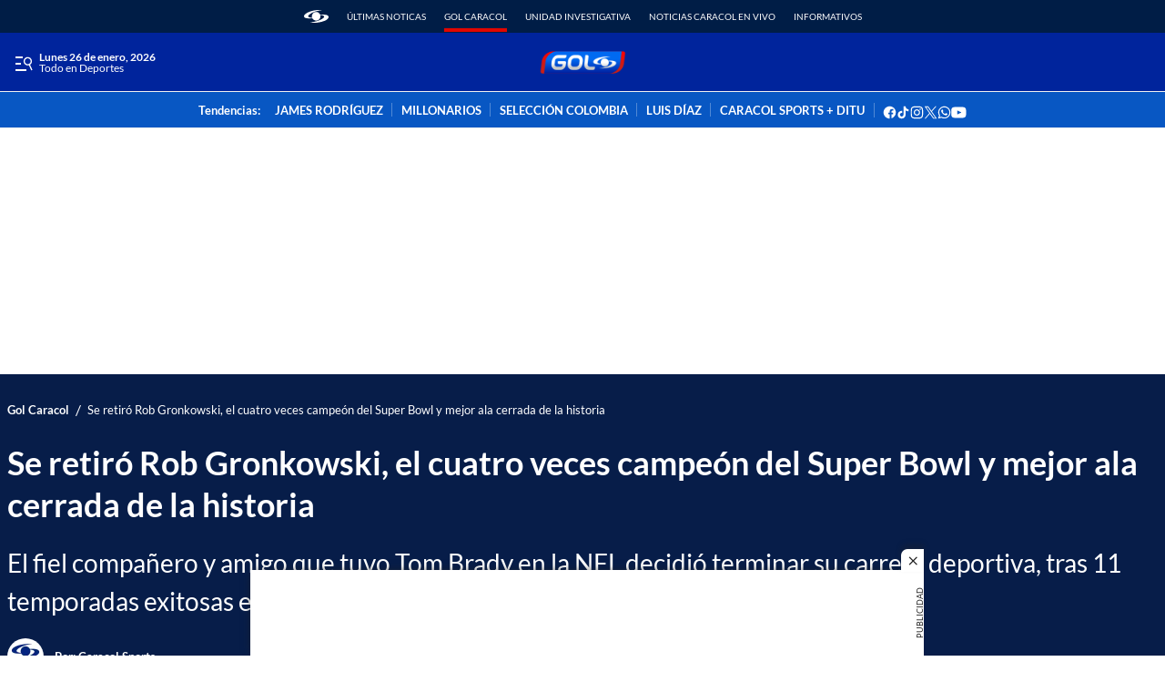

--- FILE ---
content_type: text/javascript
request_url: https://caracoltv.brightspotcdn.com/resource/00000170-1bb9-d093-affc-bff94caa0000/5868.cd88decee07bd9aedacb.js
body_size: 2955
content:
"use strict";(self.webpackChunkbrightspot_theme_default=self.webpackChunkbrightspot_theme_default||[]).push([[5868],{5868:function(e,t,i){i.r(t),i.d(t,{default:function(){return c}});var s,o,d,n=i(8697),a=i(5265);class r{constructor(e){this.adSlots=e,this.init()}init(){const e=void 0!==window.isRubiconEnable&&!0===window.isRubiconEnable,t=void 0!==window.pbjs;e&&t&&this.adSlots.length>0&&this.requestBids()}requestBids(){window.pbjs.que.push((()=>{window.pbjs.rp.requestBids({callback:()=>this.sendAdServerRequest(this.adSlots),gptSlotObjects:this.adSlots})}))}sendAdServerRequest(e){void 0!==window.googletag&&window.googletag.cmd.push((()=>{window.googletag.pubads().refresh(e)}))}}class l{constructor(e){this.headerBiddingSlots=[],this.adSlots=e,this.requestManager={adServerRequestSent:!1,aps:!1,prebid:!1},this.init()}init(){this.buildAps(),this.buildRubicon()}saveHeaderBiddingSlots(e){this.headerBiddingSlots=e,this.requestManager.prebid=!0,this.biddersBack()}sendAdServerRequest(){this.requestManager.adServerRequestSent||void 0===window.googletag||(this.requestManager.adServerRequestSent=!0,window.googletag.cmd.push((()=>{window.googletag.pubads().refresh(this.headerBiddingSlots)})))}buildAps(){const e=this.adSlots.map((e=>{const t=e.getSizes().map((e=>[e.width,e.height]));return{slotID:e.getSlotId().getDomId(),slotName:e.getAdUnitPath(),sizes:t}}));window.apstag.fetchBids({slots:e,timeout:5e3},(()=>{void 0!==window.googletag&&window.googletag.cmd.push((()=>{window.apstag.setDisplayBids(),this.requestManager.aps=!0,this.biddersBack()}))}))}buildRubicon(){window.pbjs.que=window.pbjs.que||[],window.pbjs.que.push((()=>{window.pbjs.rp.requestBids({callback:this.saveHeaderBiddingSlots.bind(this),gptSlotObjects:this.adSlots})}))}biddersBack(){this.requestManager.aps&&this.requestManager.prebid&&this.sendAdServerRequest()}}class u{constructor(e){this.adSlots=e,this.init()}init(){void 0!==window.apstag&&this.loadAd()}loadAd(){const e=this.adSlots.map((e=>{const t=e.getSizes().map((e=>[e.width,e.height]));return{slotID:e.getSlotId().getDomId(),slotName:e.getAdUnitPath(),sizes:t}}));window.apstag.fetchBids({slots:e,timeout:5e3},(e=>{window.googletag.cmd.push((()=>{window.apstag.setDisplayBids(),this.sendAdServerRequest()}))}))}sendAdServerRequest(){window.googletag.cmd.push((()=>{window.googletag.pubads().refresh(this.adSlots)}))}}class g{constructor(e){this.ad=e}get adSlot(){return this.ad.adSlot}static setTargettingHelper(e){if(e)try{return JSON.parse(e)}catch(e){return console.info("GoogleDfp",e),null}}get sizeMapList(){if(!this._sizeMapList){this._sizeMapList=[];const e=this.ad.getAttribute("data-slot-adSizeMap");e&&JSON.parse(e).forEach((e=>{let t=e.slice(1);1===t.length&&0===t[0][0]&&0===t[0][1]&&(t=[]),this._sizeMapList.push([e[0],t])})),this._sizeMapList.sort(((e,t)=>e[0][0]-t[0][0]))}return this._sizeMapList}refresh(){console.info("BSP GoogleDfp googletag.pubads().refresh([this.adSlot])",this.adSlot,this._uniqueId,this),this.isEnableLazyLoad()||window.googletag.pubads().refresh([this.adSlot])}isEnableLazyLoad(){return!0===window.dfpEnableLazyLoad}set uniqueId(e){return this._uniqueId||(this._uniqueId=e),this._uniqueId}get uniqueId(){if([...document.querySelectorAll(`#${this.ad.id}`)].length>1){const e=`${this.ad.id}_${Math.round(1e5*Math.random())}`;this._uniqueId=e,this.ad.id=e}else this._uniqueId=this.ad.id;return this._uniqueId}}class h{constructor(e){window.dfpAdSlots=window.dfpAdSlots||[],this.selector=e||".GoogleDfpAd",this.lazyDfpAdSlotsQuantity=0,this.instanced=!1,this.isEnableRefresh=window.enableRefresh||!1,this.headerBiddingSlots=[],this.headerBiddingTimeout=null,this.setup(),window.addEventListener("Ajax:SinglePageNavigation",(()=>{h.processedAds={},this.instanced=!1,setTimeout((()=>this.setup()),0)}))}defer(e){"function"==typeof window.requestIdleCallback?window.requestIdleCallback(e,{timeout:1e3}):setTimeout(e,0)}setup(){this.instanced||(void 0===window.googletag||void 0===window.googletag.enableServices?setTimeout(this.setup.bind(this),150):(this.instanced=!0,this.init()))}init(){if(this.currentMediaQuery=(0,a.a)(),this.googleAds=document.querySelectorAll(this.selector),this.adUtilObj={},!this.googleAds.length)return;const e=[];this.googleAds.forEach((t=>{t.hasAttribute("outofpage")?this.processAndRequest(t):e.push(t)})),e.length<1||("IntersectionObserver"in window?this.modernBrowsers(e):this.oldskool(e),this.closeDfpFloat(),this.adGooglePerformance(),this.createResizeListener())}sendAdserverRequest(e){const t=e&&e.length>0?e.map((e=>({slotID:e.getSlotId().getDomId(),slotName:e.getAdUnitPath(),sizes:e.getSizes().map((e=>[e.width,e.height]))}))):[];return window.googletag.cmd.push((()=>{e&&e.length>0?window.googletag.pubads().refresh(e):window.googletag.pubads().refresh(window.dfpAdSlots)})),t}modernBrowsers(e){const t=new window.IntersectionObserver((e=>{e.forEach((e=>{const{isIntersecting:i}=e;i&&(t.unobserve(e.target),this.processAndRequest(e.target))}))}));e.forEach((e=>t.observe(e)))}oldskool(e){let t=!1;const i=()=>{t||(t=!0,setTimeout((()=>{e.forEach((e=>{e.getBoundingClientRect().top<=window.innerHeight&&e.getBoundingClientRect().bottom>=0&&"none"!==window.getComputedStyle(e).display&&this.processAndRequest(e)})),t=!1}),200))};document.addEventListener("scroll",i),window.addEventListener("resize",i),window.addEventListener("orientationchange",i),i()}processAndRequest(e){this.defer((()=>this.processAd(e)))}processAd(e){if(h.hasProcessedAd(e))return;const t=this.adUtilObj[e.id]=new g(e),i=e.getAttribute("data-hide-on-mobile")||!1,s=e.getAttribute("data-hide-on-desktop")||!1;let o="mq-xs"!==(0,a.a)()&&"mq-sm"!==(0,a.a)();if(o&&s||!o&&i)return void e.parentNode.removeChild(e);const d=t.uniqueId,n=e.getAttribute("data-slot-name")||"",r=e.getAttribute("data-slot-sizes")||"",l=g.setTargettingHelper(e.getAttribute("data-targeting")),u=e.getAttribute("data-slot-refresh")||"false",c=e.getAttribute("outofpage");let p;window.googletag&&window.googletag.cmd.push((()=>{p=c?window.googletag.defineOutOfPageSlot(n,d).addService(window.googletag.pubads()).setTargeting("intertype","layer"):window.googletag.defineSlot(n,JSON.parse(r),d).addService(window.googletag.pubads()),e.adSlot=p,l&&Object.keys(l).forEach((e=>{p.setTargeting(e,l[e])})),this.isEnableRefresh&&"true"===u&&(p.setTargeting("refresh","true"),p.setTargeting("refreshed_slot","false"));const i=window.googletag.sizeMapping();t.sizeMapList.forEach((e=>{i.addSize(e[0],e[1])})),p.defineSizeMapping(i.build()),window.googletag.display(d),window.dfpAdSlots.push(p),this.isApstagAvailable()||this.isRubiconAvailable()?(this.headerBiddingSlots.push(p),clearTimeout(this.headerBiddingTimeout),this.headerBiddingTimeout=setTimeout((()=>{this.runHeaderBidding()}),50)):this.sendAdserverRequest([p])}))}static hasProcessedAd(e){const{id:t}=e;return!!h.processedAds[t]||(h.processedAds[t]=e,!1)}isApstagAvailable(){return void 0!==window.apstag&&void 0!==window.apstag.fetchBids}isRubiconAvailable(){return void 0!==window.pbjs&&void 0!==window.pbjs.requestBids}closeDfpFloat(){this.closeButton=document.querySelector("[data-close-trigger]"),this.DfpAdFloat=document.querySelector(".GoogleDfpAd-Float"),this.closeButton&&this.closeButton.addEventListener("click",(()=>{this.DfpAdFloat.remove()}))}adGooglePerformance(){window.googletag.pubads().addEventListener("slotOnload",(function(e){let t=e.slot.getSlotElementId();if(t){t="Lazyload-"+t;let e=document.getElementById(t);e&&e.removeAttribute("data-box")}}))}createResizeListener(){this.resizeListener||(this.resizeListener=(0,n.P)(250,(()=>{(0,a.a)()!==this.currentMediaQuery&&(this.currentMediaQuery=(0,a.a)(),window.googletag.pubads().refresh())})),window.addEventListener("resize",this.resizeListener))}runHeaderBidding(){if(!this.headerBiddingSlots.length)return;const e=[...this.headerBiddingSlots];this.headerBiddingSlots.length=0,this.isApstagAvailable()&&this.isRubiconAvailable()?new l(e):this.isApstagAvailable()?new u(e):this.isRubiconAvailable()&&new r(e)}}s=h,d={},(o=function(e){var t=function(e,t){if("object"!=typeof e||null===e)return e;var i=e[Symbol.toPrimitive];if(void 0!==i){var s=i.call(e,"string");if("object"!=typeof s)return s;throw new TypeError("@@toPrimitive must return a primitive value.")}return String(e)}(e);return"symbol"==typeof t?t:String(t)}(o="processedAds"))in s?Object.defineProperty(s,o,{value:d,enumerable:!0,configurable:!0,writable:!0}):s[o]=d;class c extends HTMLElement{connectedCallback(){this.observeSection()}observeSection(){new IntersectionObserver(((e,t)=>{const[i]=e;i.isIntersecting&&(this.loadContent(),t.disconnect())}),{rootMargin:"0px 0px 0px 0px"}).observe(this)}loadContent(){const e=this.getAttribute("data-template"),t=document.getElementById(e);if(t){const e=document.importNode(t.content,!0);this.innerHTML="",this.appendChild(e),this.classList.remove("loading"),this.templateId=this.getAttribute("data-template"),this.element=`.lazy-section[data-template="${this.templateId}"] .GoogleDfpAd`,new h(this.element)}}}},8697:function(e,t,i){function s(e,t){if(e<=0)return t;let i,s,o=0;return function(){if(s=arguments,i)return;let d=this,n=+Date.now(),a=e-n+o;a<=0?(o=n,t.apply(d,s)):i=setTimeout((function(){o=n,i=null,t.apply(d,s)}),a)}}i.d(t,{P:function(){return s}})},5265:function(e,t,i){function s(){let e=window.getComputedStyle(document.querySelector("body"),"::before").getPropertyValue("content")||!1;return!!e&&e.replace(/["']/g,"")}i.d(t,{a:function(){return s}})}}]);